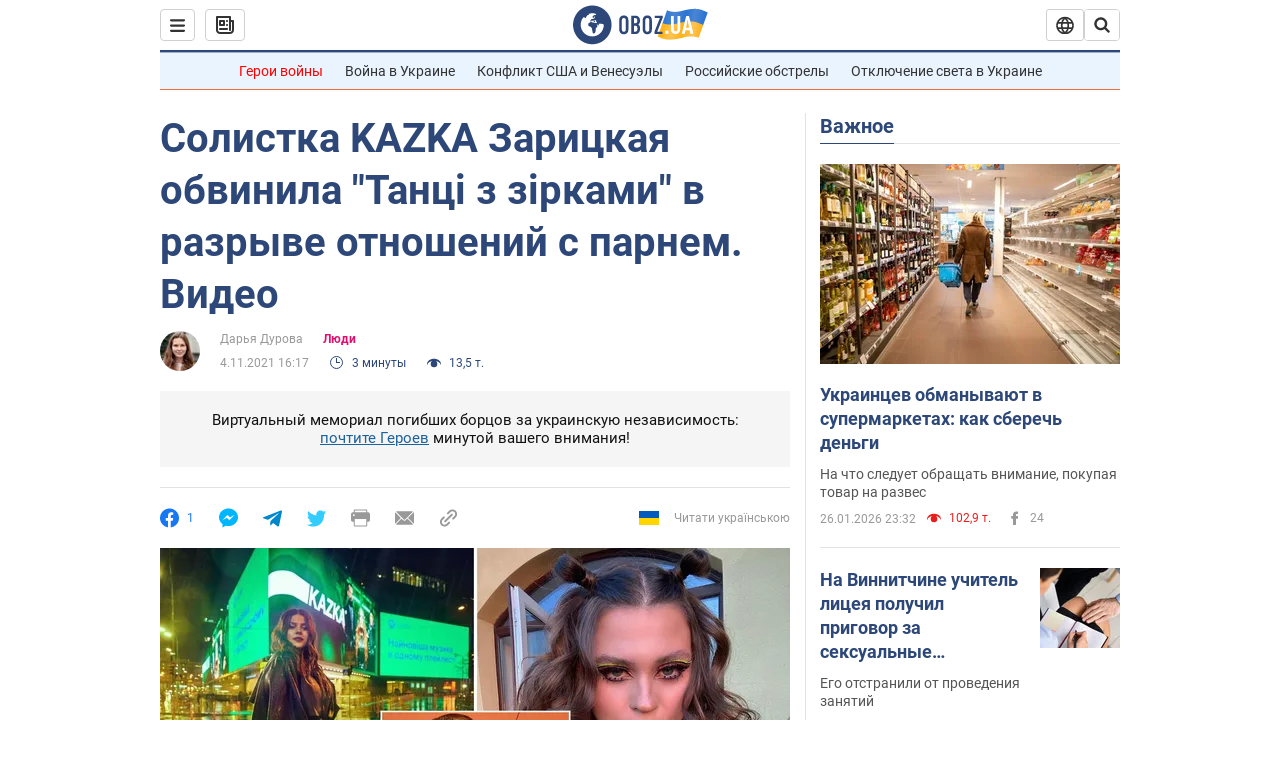

--- FILE ---
content_type: application/x-javascript; charset=utf-8
request_url: https://servicer.idealmedia.io/1418748/1?nocmp=1&sessionId=69786cb4-06dac&sessionPage=1&sessionNumberWeek=1&sessionNumber=1&scale_metric_1=64.00&scale_metric_2=256.00&scale_metric_3=100.00&cbuster=1769499828525678246112&pvid=875b7c81-a5de-442b-9166-cddb72ad9445&implVersion=11&lct=1763555100&mp4=1&ap=1&consentStrLen=0&wlid=3e24da87-6aba-4e0f-8585-21fc32e672fc&uniqId=02377&niet=4g&nisd=false&evt=%5B%7B%22event%22%3A1%2C%22methods%22%3A%5B1%2C2%5D%7D%2C%7B%22event%22%3A2%2C%22methods%22%3A%5B1%2C2%5D%7D%5D&pv=5&jsv=es6&dpr=1&hashCommit=cbd500eb&apt=2021-11-04T16%3A17%3A00&tfre=3831&w=0&h=1&tl=150&tlp=1&sz=0x1&szp=1&szl=1&cxurl=https%3A%2F%2Fnews.obozrevatel.com%2Fshow%2Fpeople%2Fsasha-zaritskaya-nazvala-tantsi-z-zirkami-prichinoj-razryiva-otnoshenij-video.htm&ref=&lu=https%3A%2F%2Fnews.obozrevatel.com%2Fshow%2Fpeople%2Fsasha-zaritskaya-nazvala-tantsi-z-zirkami-prichinoj-razryiva-otnoshenij-video.htm
body_size: 823
content:
var _mgq=_mgq||[];
_mgq.push(["IdealmediaLoadGoods1418748_02377",[
["unian.net","11972814","1","Відома акторка заявила, що занадто красива для українського кіно","Артистка каже, що мріє грати в історичних фільмах...","0","","","","KWBQq6KaGsjIqp-PGFOrcrPU3KD_fellyp3tUBvOnjd_IflNQAcCFUhNU-7RqfNCHqHsjVNlwFiGXLtzT0qI9Kldt0JdlZKDYLbkLtP-Q-UYo85PZGozjivvJlhbAaYa",{"i":"https://s-img.idealmedia.io/n/11972814/45x45/0x0x493x493/aHR0cDovL2ltZ2hvc3RzLmNvbS90LzQyNzAyNC82OTk2NjdlMjgyMjA2NjAxNTAzMjE4ZDE3ZDgyYmIwNS5qcGVn.webp?v=1769499828-Zu0TMlNEvmlSth-lNBWkAz0YyAUgqafLZTufiF4U_PE","l":"https://clck.idealmedia.io/pnews/11972814/i/1298901/pp/1/1?h=KWBQq6KaGsjIqp-PGFOrcrPU3KD_fellyp3tUBvOnjd_IflNQAcCFUhNU-7RqfNCHqHsjVNlwFiGXLtzT0qI9Kldt0JdlZKDYLbkLtP-Q-UYo85PZGozjivvJlhbAaYa&utm_campaign=obozrevatel.com&utm_source=obozrevatel.com&utm_medium=referral&rid=eaac7d4e-fb53-11f0-a0a7-d404e6f98490&tt=Direct&att=3&afrd=296&iv=11&ct=1&gdprApplies=0&muid=q0qM_gAiXgHn&st=-360&mp4=1&h2=9P1yVfevC44l0vULgNG9msy2GX6xlGXVu7txikoXAu9RGCPw-Jj4BtYdULfjGweqDLjoC5bO2dbcb7jFaWbMkg**","adc":[],"sdl":0,"dl":"","category":"Шоу-бизнес","dbbr":0,"bbrt":0,"type":"e","media-type":"static","clicktrackers":[],"cta":"Читати далі","cdt":"","tri":"eaad66d7-fb53-11f0-a0a7-d404e6f98490","crid":"11972814"}],],
{"awc":{},"dt":"desktop","ts":"","tt":"Direct","isBot":1,"h2":"9P1yVfevC44l0vULgNG9msy2GX6xlGXVu7txikoXAu9RGCPw-Jj4BtYdULfjGweqDLjoC5bO2dbcb7jFaWbMkg**","ats":0,"rid":"eaac7d4e-fb53-11f0-a0a7-d404e6f98490","pvid":"875b7c81-a5de-442b-9166-cddb72ad9445","iv":11,"brid":32,"muidn":"q0qM_gAiXgHn","dnt":2,"cv":2,"afrd":296,"consent":true,"adv_src_id":39175}]);
_mgqp();
